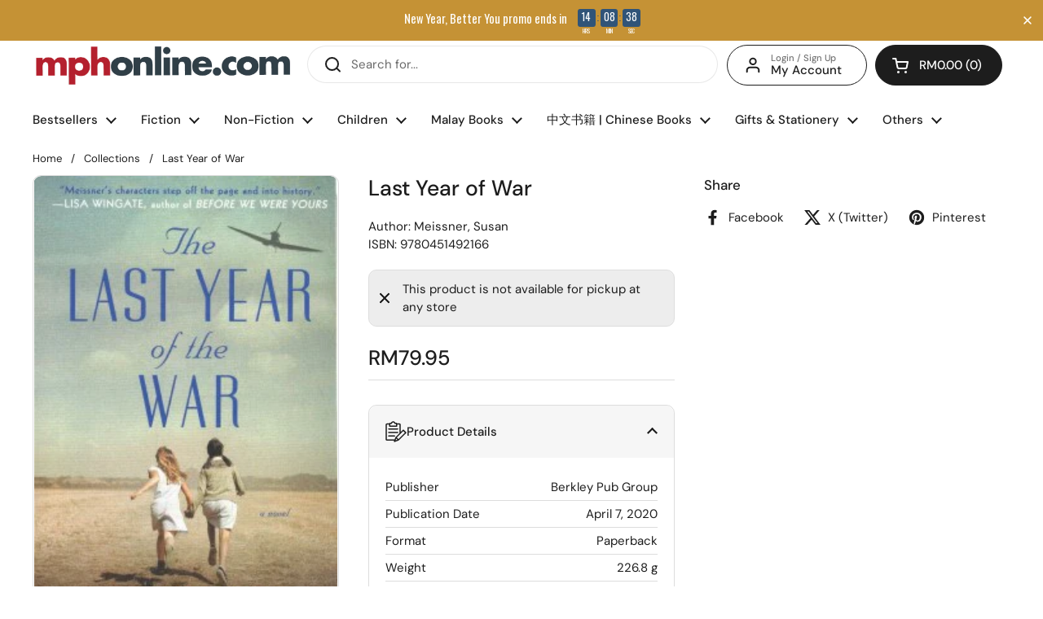

--- FILE ---
content_type: text/html; charset=utf-8
request_url: https://sapi.negate.io/script
body_size: -386
content:
0zQveYyTAGFsrWDz7uREpsNVEWV532hbVvz6MXAyTvp4ANDhDY10u04SZtAMRV4a61xLKWDF3ThP/3spYjPPs50=

--- FILE ---
content_type: text/javascript; charset=utf-8
request_url: https://mphonline.com/products/last-year-of-war.js
body_size: -82
content:
{"id":7670589391005,"title":"Last Year of War","handle":"last-year-of-war","description":null,"published_at":"2022-12-30T11:03:08+08:00","created_at":"2022-12-30T11:03:08+08:00","vendor":"Berkley","type":"Meissner, Susan","tags":["BOOK","Class Code_302","Class_General Fiction","Department_FICTION","Dept_02","Format_Paperback","Subclass_Others - Fiction","Suclass Code_3BJ","Vendor Code_V0560"],"price":7995,"price_min":7995,"price_max":7995,"available":false,"price_varies":false,"compare_at_price":null,"compare_at_price_min":0,"compare_at_price_max":0,"compare_at_price_varies":false,"variants":[{"id":43238782828701,"title":"Default Title","option1":"Default Title","option2":null,"option3":null,"sku":"9780451492166","requires_shipping":true,"taxable":false,"featured_image":null,"available":false,"name":"Last Year of War","public_title":null,"options":["Default Title"],"price":7995,"weight":420,"compare_at_price":null,"inventory_management":"shopify","barcode":null,"requires_selling_plan":false,"selling_plan_allocations":[]}],"images":["\/\/cdn.shopify.com\/s\/files\/1\/0511\/7575\/1837\/files\/Jacket_c994da3a-4a9c-4343-a6a5-d840bf779ff3.jpg?v=1691176207"],"featured_image":"\/\/cdn.shopify.com\/s\/files\/1\/0511\/7575\/1837\/files\/Jacket_c994da3a-4a9c-4343-a6a5-d840bf779ff3.jpg?v=1691176207","options":[{"name":"Title","position":1,"values":["Default Title"]}],"url":"\/products\/last-year-of-war","media":[{"alt":"Last Year of War - MPHOnline.com","id":27787201773725,"position":1,"preview_image":{"aspect_ratio":0.661,"height":360,"width":238,"src":"https:\/\/cdn.shopify.com\/s\/files\/1\/0511\/7575\/1837\/files\/Jacket_c994da3a-4a9c-4343-a6a5-d840bf779ff3.jpg?v=1691176207"},"aspect_ratio":0.661,"height":360,"media_type":"image","src":"https:\/\/cdn.shopify.com\/s\/files\/1\/0511\/7575\/1837\/files\/Jacket_c994da3a-4a9c-4343-a6a5-d840bf779ff3.jpg?v=1691176207","width":238}],"requires_selling_plan":false,"selling_plan_groups":[]}

--- FILE ---
content_type: text/javascript; charset=utf-8
request_url: https://mphonline.com/products/last-year-of-war.js
body_size: -363
content:
{"id":7670589391005,"title":"Last Year of War","handle":"last-year-of-war","description":null,"published_at":"2022-12-30T11:03:08+08:00","created_at":"2022-12-30T11:03:08+08:00","vendor":"Berkley","type":"Meissner, Susan","tags":["BOOK","Class Code_302","Class_General Fiction","Department_FICTION","Dept_02","Format_Paperback","Subclass_Others - Fiction","Suclass Code_3BJ","Vendor Code_V0560"],"price":7995,"price_min":7995,"price_max":7995,"available":false,"price_varies":false,"compare_at_price":null,"compare_at_price_min":0,"compare_at_price_max":0,"compare_at_price_varies":false,"variants":[{"id":43238782828701,"title":"Default Title","option1":"Default Title","option2":null,"option3":null,"sku":"9780451492166","requires_shipping":true,"taxable":false,"featured_image":null,"available":false,"name":"Last Year of War","public_title":null,"options":["Default Title"],"price":7995,"weight":420,"compare_at_price":null,"inventory_management":"shopify","barcode":null,"requires_selling_plan":false,"selling_plan_allocations":[]}],"images":["\/\/cdn.shopify.com\/s\/files\/1\/0511\/7575\/1837\/files\/Jacket_c994da3a-4a9c-4343-a6a5-d840bf779ff3.jpg?v=1691176207"],"featured_image":"\/\/cdn.shopify.com\/s\/files\/1\/0511\/7575\/1837\/files\/Jacket_c994da3a-4a9c-4343-a6a5-d840bf779ff3.jpg?v=1691176207","options":[{"name":"Title","position":1,"values":["Default Title"]}],"url":"\/products\/last-year-of-war","media":[{"alt":"Last Year of War - MPHOnline.com","id":27787201773725,"position":1,"preview_image":{"aspect_ratio":0.661,"height":360,"width":238,"src":"https:\/\/cdn.shopify.com\/s\/files\/1\/0511\/7575\/1837\/files\/Jacket_c994da3a-4a9c-4343-a6a5-d840bf779ff3.jpg?v=1691176207"},"aspect_ratio":0.661,"height":360,"media_type":"image","src":"https:\/\/cdn.shopify.com\/s\/files\/1\/0511\/7575\/1837\/files\/Jacket_c994da3a-4a9c-4343-a6a5-d840bf779ff3.jpg?v=1691176207","width":238}],"requires_selling_plan":false,"selling_plan_groups":[]}